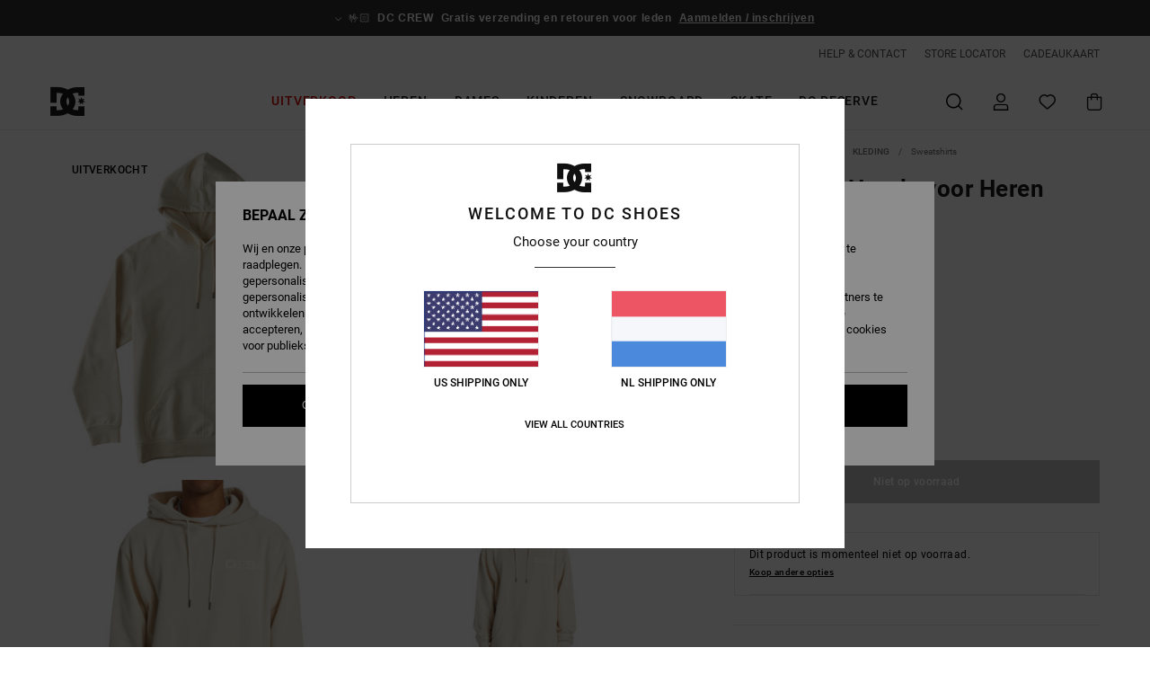

--- FILE ---
content_type: text/html; charset=utf-8
request_url: https://www.google.com/recaptcha/api2/anchor?ar=1&k=6LdxUaMhAAAAABap4NgPd55DG4zA1Tur4-9-c9Ul&co=aHR0cHM6Ly93d3cuZGNzaG9lcy1uZXRoZXJsYW5kcy5ubDo0NDM.&hl=en&v=PoyoqOPhxBO7pBk68S4YbpHZ&size=invisible&anchor-ms=20000&execute-ms=30000&cb=18zgoquqobfn
body_size: 48759
content:
<!DOCTYPE HTML><html dir="ltr" lang="en"><head><meta http-equiv="Content-Type" content="text/html; charset=UTF-8">
<meta http-equiv="X-UA-Compatible" content="IE=edge">
<title>reCAPTCHA</title>
<style type="text/css">
/* cyrillic-ext */
@font-face {
  font-family: 'Roboto';
  font-style: normal;
  font-weight: 400;
  font-stretch: 100%;
  src: url(//fonts.gstatic.com/s/roboto/v48/KFO7CnqEu92Fr1ME7kSn66aGLdTylUAMa3GUBHMdazTgWw.woff2) format('woff2');
  unicode-range: U+0460-052F, U+1C80-1C8A, U+20B4, U+2DE0-2DFF, U+A640-A69F, U+FE2E-FE2F;
}
/* cyrillic */
@font-face {
  font-family: 'Roboto';
  font-style: normal;
  font-weight: 400;
  font-stretch: 100%;
  src: url(//fonts.gstatic.com/s/roboto/v48/KFO7CnqEu92Fr1ME7kSn66aGLdTylUAMa3iUBHMdazTgWw.woff2) format('woff2');
  unicode-range: U+0301, U+0400-045F, U+0490-0491, U+04B0-04B1, U+2116;
}
/* greek-ext */
@font-face {
  font-family: 'Roboto';
  font-style: normal;
  font-weight: 400;
  font-stretch: 100%;
  src: url(//fonts.gstatic.com/s/roboto/v48/KFO7CnqEu92Fr1ME7kSn66aGLdTylUAMa3CUBHMdazTgWw.woff2) format('woff2');
  unicode-range: U+1F00-1FFF;
}
/* greek */
@font-face {
  font-family: 'Roboto';
  font-style: normal;
  font-weight: 400;
  font-stretch: 100%;
  src: url(//fonts.gstatic.com/s/roboto/v48/KFO7CnqEu92Fr1ME7kSn66aGLdTylUAMa3-UBHMdazTgWw.woff2) format('woff2');
  unicode-range: U+0370-0377, U+037A-037F, U+0384-038A, U+038C, U+038E-03A1, U+03A3-03FF;
}
/* math */
@font-face {
  font-family: 'Roboto';
  font-style: normal;
  font-weight: 400;
  font-stretch: 100%;
  src: url(//fonts.gstatic.com/s/roboto/v48/KFO7CnqEu92Fr1ME7kSn66aGLdTylUAMawCUBHMdazTgWw.woff2) format('woff2');
  unicode-range: U+0302-0303, U+0305, U+0307-0308, U+0310, U+0312, U+0315, U+031A, U+0326-0327, U+032C, U+032F-0330, U+0332-0333, U+0338, U+033A, U+0346, U+034D, U+0391-03A1, U+03A3-03A9, U+03B1-03C9, U+03D1, U+03D5-03D6, U+03F0-03F1, U+03F4-03F5, U+2016-2017, U+2034-2038, U+203C, U+2040, U+2043, U+2047, U+2050, U+2057, U+205F, U+2070-2071, U+2074-208E, U+2090-209C, U+20D0-20DC, U+20E1, U+20E5-20EF, U+2100-2112, U+2114-2115, U+2117-2121, U+2123-214F, U+2190, U+2192, U+2194-21AE, U+21B0-21E5, U+21F1-21F2, U+21F4-2211, U+2213-2214, U+2216-22FF, U+2308-230B, U+2310, U+2319, U+231C-2321, U+2336-237A, U+237C, U+2395, U+239B-23B7, U+23D0, U+23DC-23E1, U+2474-2475, U+25AF, U+25B3, U+25B7, U+25BD, U+25C1, U+25CA, U+25CC, U+25FB, U+266D-266F, U+27C0-27FF, U+2900-2AFF, U+2B0E-2B11, U+2B30-2B4C, U+2BFE, U+3030, U+FF5B, U+FF5D, U+1D400-1D7FF, U+1EE00-1EEFF;
}
/* symbols */
@font-face {
  font-family: 'Roboto';
  font-style: normal;
  font-weight: 400;
  font-stretch: 100%;
  src: url(//fonts.gstatic.com/s/roboto/v48/KFO7CnqEu92Fr1ME7kSn66aGLdTylUAMaxKUBHMdazTgWw.woff2) format('woff2');
  unicode-range: U+0001-000C, U+000E-001F, U+007F-009F, U+20DD-20E0, U+20E2-20E4, U+2150-218F, U+2190, U+2192, U+2194-2199, U+21AF, U+21E6-21F0, U+21F3, U+2218-2219, U+2299, U+22C4-22C6, U+2300-243F, U+2440-244A, U+2460-24FF, U+25A0-27BF, U+2800-28FF, U+2921-2922, U+2981, U+29BF, U+29EB, U+2B00-2BFF, U+4DC0-4DFF, U+FFF9-FFFB, U+10140-1018E, U+10190-1019C, U+101A0, U+101D0-101FD, U+102E0-102FB, U+10E60-10E7E, U+1D2C0-1D2D3, U+1D2E0-1D37F, U+1F000-1F0FF, U+1F100-1F1AD, U+1F1E6-1F1FF, U+1F30D-1F30F, U+1F315, U+1F31C, U+1F31E, U+1F320-1F32C, U+1F336, U+1F378, U+1F37D, U+1F382, U+1F393-1F39F, U+1F3A7-1F3A8, U+1F3AC-1F3AF, U+1F3C2, U+1F3C4-1F3C6, U+1F3CA-1F3CE, U+1F3D4-1F3E0, U+1F3ED, U+1F3F1-1F3F3, U+1F3F5-1F3F7, U+1F408, U+1F415, U+1F41F, U+1F426, U+1F43F, U+1F441-1F442, U+1F444, U+1F446-1F449, U+1F44C-1F44E, U+1F453, U+1F46A, U+1F47D, U+1F4A3, U+1F4B0, U+1F4B3, U+1F4B9, U+1F4BB, U+1F4BF, U+1F4C8-1F4CB, U+1F4D6, U+1F4DA, U+1F4DF, U+1F4E3-1F4E6, U+1F4EA-1F4ED, U+1F4F7, U+1F4F9-1F4FB, U+1F4FD-1F4FE, U+1F503, U+1F507-1F50B, U+1F50D, U+1F512-1F513, U+1F53E-1F54A, U+1F54F-1F5FA, U+1F610, U+1F650-1F67F, U+1F687, U+1F68D, U+1F691, U+1F694, U+1F698, U+1F6AD, U+1F6B2, U+1F6B9-1F6BA, U+1F6BC, U+1F6C6-1F6CF, U+1F6D3-1F6D7, U+1F6E0-1F6EA, U+1F6F0-1F6F3, U+1F6F7-1F6FC, U+1F700-1F7FF, U+1F800-1F80B, U+1F810-1F847, U+1F850-1F859, U+1F860-1F887, U+1F890-1F8AD, U+1F8B0-1F8BB, U+1F8C0-1F8C1, U+1F900-1F90B, U+1F93B, U+1F946, U+1F984, U+1F996, U+1F9E9, U+1FA00-1FA6F, U+1FA70-1FA7C, U+1FA80-1FA89, U+1FA8F-1FAC6, U+1FACE-1FADC, U+1FADF-1FAE9, U+1FAF0-1FAF8, U+1FB00-1FBFF;
}
/* vietnamese */
@font-face {
  font-family: 'Roboto';
  font-style: normal;
  font-weight: 400;
  font-stretch: 100%;
  src: url(//fonts.gstatic.com/s/roboto/v48/KFO7CnqEu92Fr1ME7kSn66aGLdTylUAMa3OUBHMdazTgWw.woff2) format('woff2');
  unicode-range: U+0102-0103, U+0110-0111, U+0128-0129, U+0168-0169, U+01A0-01A1, U+01AF-01B0, U+0300-0301, U+0303-0304, U+0308-0309, U+0323, U+0329, U+1EA0-1EF9, U+20AB;
}
/* latin-ext */
@font-face {
  font-family: 'Roboto';
  font-style: normal;
  font-weight: 400;
  font-stretch: 100%;
  src: url(//fonts.gstatic.com/s/roboto/v48/KFO7CnqEu92Fr1ME7kSn66aGLdTylUAMa3KUBHMdazTgWw.woff2) format('woff2');
  unicode-range: U+0100-02BA, U+02BD-02C5, U+02C7-02CC, U+02CE-02D7, U+02DD-02FF, U+0304, U+0308, U+0329, U+1D00-1DBF, U+1E00-1E9F, U+1EF2-1EFF, U+2020, U+20A0-20AB, U+20AD-20C0, U+2113, U+2C60-2C7F, U+A720-A7FF;
}
/* latin */
@font-face {
  font-family: 'Roboto';
  font-style: normal;
  font-weight: 400;
  font-stretch: 100%;
  src: url(//fonts.gstatic.com/s/roboto/v48/KFO7CnqEu92Fr1ME7kSn66aGLdTylUAMa3yUBHMdazQ.woff2) format('woff2');
  unicode-range: U+0000-00FF, U+0131, U+0152-0153, U+02BB-02BC, U+02C6, U+02DA, U+02DC, U+0304, U+0308, U+0329, U+2000-206F, U+20AC, U+2122, U+2191, U+2193, U+2212, U+2215, U+FEFF, U+FFFD;
}
/* cyrillic-ext */
@font-face {
  font-family: 'Roboto';
  font-style: normal;
  font-weight: 500;
  font-stretch: 100%;
  src: url(//fonts.gstatic.com/s/roboto/v48/KFO7CnqEu92Fr1ME7kSn66aGLdTylUAMa3GUBHMdazTgWw.woff2) format('woff2');
  unicode-range: U+0460-052F, U+1C80-1C8A, U+20B4, U+2DE0-2DFF, U+A640-A69F, U+FE2E-FE2F;
}
/* cyrillic */
@font-face {
  font-family: 'Roboto';
  font-style: normal;
  font-weight: 500;
  font-stretch: 100%;
  src: url(//fonts.gstatic.com/s/roboto/v48/KFO7CnqEu92Fr1ME7kSn66aGLdTylUAMa3iUBHMdazTgWw.woff2) format('woff2');
  unicode-range: U+0301, U+0400-045F, U+0490-0491, U+04B0-04B1, U+2116;
}
/* greek-ext */
@font-face {
  font-family: 'Roboto';
  font-style: normal;
  font-weight: 500;
  font-stretch: 100%;
  src: url(//fonts.gstatic.com/s/roboto/v48/KFO7CnqEu92Fr1ME7kSn66aGLdTylUAMa3CUBHMdazTgWw.woff2) format('woff2');
  unicode-range: U+1F00-1FFF;
}
/* greek */
@font-face {
  font-family: 'Roboto';
  font-style: normal;
  font-weight: 500;
  font-stretch: 100%;
  src: url(//fonts.gstatic.com/s/roboto/v48/KFO7CnqEu92Fr1ME7kSn66aGLdTylUAMa3-UBHMdazTgWw.woff2) format('woff2');
  unicode-range: U+0370-0377, U+037A-037F, U+0384-038A, U+038C, U+038E-03A1, U+03A3-03FF;
}
/* math */
@font-face {
  font-family: 'Roboto';
  font-style: normal;
  font-weight: 500;
  font-stretch: 100%;
  src: url(//fonts.gstatic.com/s/roboto/v48/KFO7CnqEu92Fr1ME7kSn66aGLdTylUAMawCUBHMdazTgWw.woff2) format('woff2');
  unicode-range: U+0302-0303, U+0305, U+0307-0308, U+0310, U+0312, U+0315, U+031A, U+0326-0327, U+032C, U+032F-0330, U+0332-0333, U+0338, U+033A, U+0346, U+034D, U+0391-03A1, U+03A3-03A9, U+03B1-03C9, U+03D1, U+03D5-03D6, U+03F0-03F1, U+03F4-03F5, U+2016-2017, U+2034-2038, U+203C, U+2040, U+2043, U+2047, U+2050, U+2057, U+205F, U+2070-2071, U+2074-208E, U+2090-209C, U+20D0-20DC, U+20E1, U+20E5-20EF, U+2100-2112, U+2114-2115, U+2117-2121, U+2123-214F, U+2190, U+2192, U+2194-21AE, U+21B0-21E5, U+21F1-21F2, U+21F4-2211, U+2213-2214, U+2216-22FF, U+2308-230B, U+2310, U+2319, U+231C-2321, U+2336-237A, U+237C, U+2395, U+239B-23B7, U+23D0, U+23DC-23E1, U+2474-2475, U+25AF, U+25B3, U+25B7, U+25BD, U+25C1, U+25CA, U+25CC, U+25FB, U+266D-266F, U+27C0-27FF, U+2900-2AFF, U+2B0E-2B11, U+2B30-2B4C, U+2BFE, U+3030, U+FF5B, U+FF5D, U+1D400-1D7FF, U+1EE00-1EEFF;
}
/* symbols */
@font-face {
  font-family: 'Roboto';
  font-style: normal;
  font-weight: 500;
  font-stretch: 100%;
  src: url(//fonts.gstatic.com/s/roboto/v48/KFO7CnqEu92Fr1ME7kSn66aGLdTylUAMaxKUBHMdazTgWw.woff2) format('woff2');
  unicode-range: U+0001-000C, U+000E-001F, U+007F-009F, U+20DD-20E0, U+20E2-20E4, U+2150-218F, U+2190, U+2192, U+2194-2199, U+21AF, U+21E6-21F0, U+21F3, U+2218-2219, U+2299, U+22C4-22C6, U+2300-243F, U+2440-244A, U+2460-24FF, U+25A0-27BF, U+2800-28FF, U+2921-2922, U+2981, U+29BF, U+29EB, U+2B00-2BFF, U+4DC0-4DFF, U+FFF9-FFFB, U+10140-1018E, U+10190-1019C, U+101A0, U+101D0-101FD, U+102E0-102FB, U+10E60-10E7E, U+1D2C0-1D2D3, U+1D2E0-1D37F, U+1F000-1F0FF, U+1F100-1F1AD, U+1F1E6-1F1FF, U+1F30D-1F30F, U+1F315, U+1F31C, U+1F31E, U+1F320-1F32C, U+1F336, U+1F378, U+1F37D, U+1F382, U+1F393-1F39F, U+1F3A7-1F3A8, U+1F3AC-1F3AF, U+1F3C2, U+1F3C4-1F3C6, U+1F3CA-1F3CE, U+1F3D4-1F3E0, U+1F3ED, U+1F3F1-1F3F3, U+1F3F5-1F3F7, U+1F408, U+1F415, U+1F41F, U+1F426, U+1F43F, U+1F441-1F442, U+1F444, U+1F446-1F449, U+1F44C-1F44E, U+1F453, U+1F46A, U+1F47D, U+1F4A3, U+1F4B0, U+1F4B3, U+1F4B9, U+1F4BB, U+1F4BF, U+1F4C8-1F4CB, U+1F4D6, U+1F4DA, U+1F4DF, U+1F4E3-1F4E6, U+1F4EA-1F4ED, U+1F4F7, U+1F4F9-1F4FB, U+1F4FD-1F4FE, U+1F503, U+1F507-1F50B, U+1F50D, U+1F512-1F513, U+1F53E-1F54A, U+1F54F-1F5FA, U+1F610, U+1F650-1F67F, U+1F687, U+1F68D, U+1F691, U+1F694, U+1F698, U+1F6AD, U+1F6B2, U+1F6B9-1F6BA, U+1F6BC, U+1F6C6-1F6CF, U+1F6D3-1F6D7, U+1F6E0-1F6EA, U+1F6F0-1F6F3, U+1F6F7-1F6FC, U+1F700-1F7FF, U+1F800-1F80B, U+1F810-1F847, U+1F850-1F859, U+1F860-1F887, U+1F890-1F8AD, U+1F8B0-1F8BB, U+1F8C0-1F8C1, U+1F900-1F90B, U+1F93B, U+1F946, U+1F984, U+1F996, U+1F9E9, U+1FA00-1FA6F, U+1FA70-1FA7C, U+1FA80-1FA89, U+1FA8F-1FAC6, U+1FACE-1FADC, U+1FADF-1FAE9, U+1FAF0-1FAF8, U+1FB00-1FBFF;
}
/* vietnamese */
@font-face {
  font-family: 'Roboto';
  font-style: normal;
  font-weight: 500;
  font-stretch: 100%;
  src: url(//fonts.gstatic.com/s/roboto/v48/KFO7CnqEu92Fr1ME7kSn66aGLdTylUAMa3OUBHMdazTgWw.woff2) format('woff2');
  unicode-range: U+0102-0103, U+0110-0111, U+0128-0129, U+0168-0169, U+01A0-01A1, U+01AF-01B0, U+0300-0301, U+0303-0304, U+0308-0309, U+0323, U+0329, U+1EA0-1EF9, U+20AB;
}
/* latin-ext */
@font-face {
  font-family: 'Roboto';
  font-style: normal;
  font-weight: 500;
  font-stretch: 100%;
  src: url(//fonts.gstatic.com/s/roboto/v48/KFO7CnqEu92Fr1ME7kSn66aGLdTylUAMa3KUBHMdazTgWw.woff2) format('woff2');
  unicode-range: U+0100-02BA, U+02BD-02C5, U+02C7-02CC, U+02CE-02D7, U+02DD-02FF, U+0304, U+0308, U+0329, U+1D00-1DBF, U+1E00-1E9F, U+1EF2-1EFF, U+2020, U+20A0-20AB, U+20AD-20C0, U+2113, U+2C60-2C7F, U+A720-A7FF;
}
/* latin */
@font-face {
  font-family: 'Roboto';
  font-style: normal;
  font-weight: 500;
  font-stretch: 100%;
  src: url(//fonts.gstatic.com/s/roboto/v48/KFO7CnqEu92Fr1ME7kSn66aGLdTylUAMa3yUBHMdazQ.woff2) format('woff2');
  unicode-range: U+0000-00FF, U+0131, U+0152-0153, U+02BB-02BC, U+02C6, U+02DA, U+02DC, U+0304, U+0308, U+0329, U+2000-206F, U+20AC, U+2122, U+2191, U+2193, U+2212, U+2215, U+FEFF, U+FFFD;
}
/* cyrillic-ext */
@font-face {
  font-family: 'Roboto';
  font-style: normal;
  font-weight: 900;
  font-stretch: 100%;
  src: url(//fonts.gstatic.com/s/roboto/v48/KFO7CnqEu92Fr1ME7kSn66aGLdTylUAMa3GUBHMdazTgWw.woff2) format('woff2');
  unicode-range: U+0460-052F, U+1C80-1C8A, U+20B4, U+2DE0-2DFF, U+A640-A69F, U+FE2E-FE2F;
}
/* cyrillic */
@font-face {
  font-family: 'Roboto';
  font-style: normal;
  font-weight: 900;
  font-stretch: 100%;
  src: url(//fonts.gstatic.com/s/roboto/v48/KFO7CnqEu92Fr1ME7kSn66aGLdTylUAMa3iUBHMdazTgWw.woff2) format('woff2');
  unicode-range: U+0301, U+0400-045F, U+0490-0491, U+04B0-04B1, U+2116;
}
/* greek-ext */
@font-face {
  font-family: 'Roboto';
  font-style: normal;
  font-weight: 900;
  font-stretch: 100%;
  src: url(//fonts.gstatic.com/s/roboto/v48/KFO7CnqEu92Fr1ME7kSn66aGLdTylUAMa3CUBHMdazTgWw.woff2) format('woff2');
  unicode-range: U+1F00-1FFF;
}
/* greek */
@font-face {
  font-family: 'Roboto';
  font-style: normal;
  font-weight: 900;
  font-stretch: 100%;
  src: url(//fonts.gstatic.com/s/roboto/v48/KFO7CnqEu92Fr1ME7kSn66aGLdTylUAMa3-UBHMdazTgWw.woff2) format('woff2');
  unicode-range: U+0370-0377, U+037A-037F, U+0384-038A, U+038C, U+038E-03A1, U+03A3-03FF;
}
/* math */
@font-face {
  font-family: 'Roboto';
  font-style: normal;
  font-weight: 900;
  font-stretch: 100%;
  src: url(//fonts.gstatic.com/s/roboto/v48/KFO7CnqEu92Fr1ME7kSn66aGLdTylUAMawCUBHMdazTgWw.woff2) format('woff2');
  unicode-range: U+0302-0303, U+0305, U+0307-0308, U+0310, U+0312, U+0315, U+031A, U+0326-0327, U+032C, U+032F-0330, U+0332-0333, U+0338, U+033A, U+0346, U+034D, U+0391-03A1, U+03A3-03A9, U+03B1-03C9, U+03D1, U+03D5-03D6, U+03F0-03F1, U+03F4-03F5, U+2016-2017, U+2034-2038, U+203C, U+2040, U+2043, U+2047, U+2050, U+2057, U+205F, U+2070-2071, U+2074-208E, U+2090-209C, U+20D0-20DC, U+20E1, U+20E5-20EF, U+2100-2112, U+2114-2115, U+2117-2121, U+2123-214F, U+2190, U+2192, U+2194-21AE, U+21B0-21E5, U+21F1-21F2, U+21F4-2211, U+2213-2214, U+2216-22FF, U+2308-230B, U+2310, U+2319, U+231C-2321, U+2336-237A, U+237C, U+2395, U+239B-23B7, U+23D0, U+23DC-23E1, U+2474-2475, U+25AF, U+25B3, U+25B7, U+25BD, U+25C1, U+25CA, U+25CC, U+25FB, U+266D-266F, U+27C0-27FF, U+2900-2AFF, U+2B0E-2B11, U+2B30-2B4C, U+2BFE, U+3030, U+FF5B, U+FF5D, U+1D400-1D7FF, U+1EE00-1EEFF;
}
/* symbols */
@font-face {
  font-family: 'Roboto';
  font-style: normal;
  font-weight: 900;
  font-stretch: 100%;
  src: url(//fonts.gstatic.com/s/roboto/v48/KFO7CnqEu92Fr1ME7kSn66aGLdTylUAMaxKUBHMdazTgWw.woff2) format('woff2');
  unicode-range: U+0001-000C, U+000E-001F, U+007F-009F, U+20DD-20E0, U+20E2-20E4, U+2150-218F, U+2190, U+2192, U+2194-2199, U+21AF, U+21E6-21F0, U+21F3, U+2218-2219, U+2299, U+22C4-22C6, U+2300-243F, U+2440-244A, U+2460-24FF, U+25A0-27BF, U+2800-28FF, U+2921-2922, U+2981, U+29BF, U+29EB, U+2B00-2BFF, U+4DC0-4DFF, U+FFF9-FFFB, U+10140-1018E, U+10190-1019C, U+101A0, U+101D0-101FD, U+102E0-102FB, U+10E60-10E7E, U+1D2C0-1D2D3, U+1D2E0-1D37F, U+1F000-1F0FF, U+1F100-1F1AD, U+1F1E6-1F1FF, U+1F30D-1F30F, U+1F315, U+1F31C, U+1F31E, U+1F320-1F32C, U+1F336, U+1F378, U+1F37D, U+1F382, U+1F393-1F39F, U+1F3A7-1F3A8, U+1F3AC-1F3AF, U+1F3C2, U+1F3C4-1F3C6, U+1F3CA-1F3CE, U+1F3D4-1F3E0, U+1F3ED, U+1F3F1-1F3F3, U+1F3F5-1F3F7, U+1F408, U+1F415, U+1F41F, U+1F426, U+1F43F, U+1F441-1F442, U+1F444, U+1F446-1F449, U+1F44C-1F44E, U+1F453, U+1F46A, U+1F47D, U+1F4A3, U+1F4B0, U+1F4B3, U+1F4B9, U+1F4BB, U+1F4BF, U+1F4C8-1F4CB, U+1F4D6, U+1F4DA, U+1F4DF, U+1F4E3-1F4E6, U+1F4EA-1F4ED, U+1F4F7, U+1F4F9-1F4FB, U+1F4FD-1F4FE, U+1F503, U+1F507-1F50B, U+1F50D, U+1F512-1F513, U+1F53E-1F54A, U+1F54F-1F5FA, U+1F610, U+1F650-1F67F, U+1F687, U+1F68D, U+1F691, U+1F694, U+1F698, U+1F6AD, U+1F6B2, U+1F6B9-1F6BA, U+1F6BC, U+1F6C6-1F6CF, U+1F6D3-1F6D7, U+1F6E0-1F6EA, U+1F6F0-1F6F3, U+1F6F7-1F6FC, U+1F700-1F7FF, U+1F800-1F80B, U+1F810-1F847, U+1F850-1F859, U+1F860-1F887, U+1F890-1F8AD, U+1F8B0-1F8BB, U+1F8C0-1F8C1, U+1F900-1F90B, U+1F93B, U+1F946, U+1F984, U+1F996, U+1F9E9, U+1FA00-1FA6F, U+1FA70-1FA7C, U+1FA80-1FA89, U+1FA8F-1FAC6, U+1FACE-1FADC, U+1FADF-1FAE9, U+1FAF0-1FAF8, U+1FB00-1FBFF;
}
/* vietnamese */
@font-face {
  font-family: 'Roboto';
  font-style: normal;
  font-weight: 900;
  font-stretch: 100%;
  src: url(//fonts.gstatic.com/s/roboto/v48/KFO7CnqEu92Fr1ME7kSn66aGLdTylUAMa3OUBHMdazTgWw.woff2) format('woff2');
  unicode-range: U+0102-0103, U+0110-0111, U+0128-0129, U+0168-0169, U+01A0-01A1, U+01AF-01B0, U+0300-0301, U+0303-0304, U+0308-0309, U+0323, U+0329, U+1EA0-1EF9, U+20AB;
}
/* latin-ext */
@font-face {
  font-family: 'Roboto';
  font-style: normal;
  font-weight: 900;
  font-stretch: 100%;
  src: url(//fonts.gstatic.com/s/roboto/v48/KFO7CnqEu92Fr1ME7kSn66aGLdTylUAMa3KUBHMdazTgWw.woff2) format('woff2');
  unicode-range: U+0100-02BA, U+02BD-02C5, U+02C7-02CC, U+02CE-02D7, U+02DD-02FF, U+0304, U+0308, U+0329, U+1D00-1DBF, U+1E00-1E9F, U+1EF2-1EFF, U+2020, U+20A0-20AB, U+20AD-20C0, U+2113, U+2C60-2C7F, U+A720-A7FF;
}
/* latin */
@font-face {
  font-family: 'Roboto';
  font-style: normal;
  font-weight: 900;
  font-stretch: 100%;
  src: url(//fonts.gstatic.com/s/roboto/v48/KFO7CnqEu92Fr1ME7kSn66aGLdTylUAMa3yUBHMdazQ.woff2) format('woff2');
  unicode-range: U+0000-00FF, U+0131, U+0152-0153, U+02BB-02BC, U+02C6, U+02DA, U+02DC, U+0304, U+0308, U+0329, U+2000-206F, U+20AC, U+2122, U+2191, U+2193, U+2212, U+2215, U+FEFF, U+FFFD;
}

</style>
<link rel="stylesheet" type="text/css" href="https://www.gstatic.com/recaptcha/releases/PoyoqOPhxBO7pBk68S4YbpHZ/styles__ltr.css">
<script nonce="5yAQCh8OhD8ffY6FmT2ujg" type="text/javascript">window['__recaptcha_api'] = 'https://www.google.com/recaptcha/api2/';</script>
<script type="text/javascript" src="https://www.gstatic.com/recaptcha/releases/PoyoqOPhxBO7pBk68S4YbpHZ/recaptcha__en.js" nonce="5yAQCh8OhD8ffY6FmT2ujg">
      
    </script></head>
<body><div id="rc-anchor-alert" class="rc-anchor-alert"></div>
<input type="hidden" id="recaptcha-token" value="[base64]">
<script type="text/javascript" nonce="5yAQCh8OhD8ffY6FmT2ujg">
      recaptcha.anchor.Main.init("[\x22ainput\x22,[\x22bgdata\x22,\x22\x22,\[base64]/[base64]/bmV3IFpbdF0obVswXSk6Sz09Mj9uZXcgWlt0XShtWzBdLG1bMV0pOks9PTM/bmV3IFpbdF0obVswXSxtWzFdLG1bMl0pOks9PTQ/[base64]/[base64]/[base64]/[base64]/[base64]/[base64]/[base64]/[base64]/[base64]/[base64]/[base64]/[base64]/[base64]/[base64]\\u003d\\u003d\x22,\[base64]\\u003d\x22,\x22R8KHw4hnXjAkwrIXc2s7S8OEbmYIwrjDtSBTwqJzR8KsMTMgAMO3w6XDgsOKwpLDnsOdZcO8wo4ITsKxw4/DtsOUwr7DgUkocwTDoGAhwoHCnVjDuS4nwr4+LsOvwofDqsOew4fCgMOCFXLDoyIhw6rDuMOxNcOlw7g5w6rDj3zDgz/DjWzCpkFLd8O4VgvDjQdxw5rDvUQiwr5Rw5UuP2HDpMOoAsKQQ8KfWMO3WMKXYsOndDBcFsK6S8OgQ0VQw7jCiDfClnnCvi/ClUDDv3N4w7YSBsOMQFozwoHDrQhXFErClWMswqbDnlHDksK7w6jCj1gDw7jCoR4bwrrCocOwwozDp8KoKmXCpMKoKDIjwpc0wqFjwo7DlUzCiQvDmXF0WcK7w5g+Y8KTwqYkU0bDiMO1Ihp2CMKWw4zDqj7CtDcfMWFrw4TCi8OWf8OOw4p4wpNWwqk/w6dseMKYw7DDu8OTLD/DosObwr3ChMOpEF3CrsKFwp7CkFDDgmnDo8OjSREPWMKZw6xWw4rDomHDj8OeA8KSawDDtnjDkMK2M8OzAFcBw4AdbsOFwrArFcO1DCw/wovCmcOlwqRTwqAAdW7DmHk8wqrDvcKxwrDDtsKhwoVDEDbCpMKcJ04bwo3DgMK4PS8YDMOswo/CjjPDjcObVGUGwqnCssKCO8O0Q23CuMODw6/DvcKvw7XDq2hXw6d2Yz5Nw4tDUlc6LX3DlcOlGWPCsEfCuFnDkMOLN0nChcKuCDbChH/CskVGLMOxwr/Cq2DDglAhEXrDhHnDu8KhwocnCnAycsOBY8KZwpHCtsOGDRLDiiTDmcOyOcO6wrrDjMKXQXrDiXDDvjtswqzCicOIBMO+Xg54c17Cv8K+NMO5EcKHA3zClcKJJsKXVS/DuQbDg8O/EMKdwoJrwoPCncOpw7TDoi0uIXnDj2kpwr3CjMKKccK3wqnDvQjCtcK+wqTDk8KpHG7CkcOGBkcjw5kUBmLCs8Osw5nDtcObDk1hw6wZw5fDnVFjw6kueknCmzxpw43Dik/DkhXDn8K2ThjDo8OBwqjDqsKPw7ImTBQXw6ElB8OuY8OnPV7CtMKawpPCtsOqM8OKwqUpJsOuwp3Cq8K8w6RwBcKzZcKHXSDCn8OXwrEvwrNDwovDsnXCisOMw5fCsRbDscKhwqvDpMKRBcOVUVpHw7HCnR4bYMKQwp/Dq8K9w7TCosK8bcKxw5HDqMK8F8OrwrrDr8KnwrPDnGAJC3cBw5vCsiHCuGQgw4g/KzhjwqkbZsORwpgxwoHDrsK2O8KoFnhYa1vCpcOOITtLSsKkwp0wO8Oew7vDvWo1VMKkJ8Odw4LDlgbDrMOJw65/CcO1w57DpwJMwrbCqMOmwrIeHytvTsOAfSjCqEovwrUmw7DCrgvClB3DrMKXw7ERwr3DgUDClsKdw7rDgHnDrsK9VsOZw7AjXnTCgsKFazADwpVfw6PCusK3w6/Dn8O+QcKtwp94SxTDqMO4e8KAZcOYWMO7wpHCqS3CkMKxw6fDv39IHWU/w5dSYxjCisKEIU41PXlswrNyw5jCqsOWdx7CnsOyPUrDh8Ohw6fCmUXCmsKdQsK+WsOmwoN0wowGw7/Dkn3CuV3Ck8Kkw4FgdjZ/F8KawoHDpwHCj8OyU3fDhk0Gwq7CiMKWwqM2woPChMO1wrvDpRjDnl87UWbCjgYGH8KiXMOxw5Y6dcKqbMODE1oVwqLDqsOUTEHCkMKJwogXZ0fDj8OGw7hVwqABFsOxIsK8HjzCuVBoMMK6w6/DsjdXeMOQNsKhw4M0RMODwpAoGGNTwpM2Mk7Cj8O2w6JKXg7Dtl9oAiTCuRUHLcO0wrXCkzQlw5vDmsKHw7AfC8Kfw6LDlMOnJcOEw7bDqw3DpyZyW8K6wo0Nw75FOsKDwpk7c8KUw6LChjNYPgDDkxAjf0Enw4/CiUfCqMKLwpvDg3pbF8KQYxHDl1nDqjPCiwjDliHDv8KUwqfDtSRBwqAtccOqwofCqHLCmcOscsOew4rDmCU+YGnDjsOVwq3DnksIK1vDt8KNf8KPw7Jwwp3Dv8KjQWXCuG7DogTCtsKzwr7Do3lnS8OTNcOgHcKrwolawobCngvDo8O/w7V6BcKhaMKuU8KTQMKWw7lbw71ewr1ud8OIw7zDlsODw71Uwq/Cv8OZw4VKwp82w6w7w6rDr1NVw4w2w7/DqMKdwrnCijLDu0nCgFPDrgPDg8Oawo/DlcKFwokfAi07GEtvTivDnwbDvsOtw67DtcKeWcKqw71qLDjCvVYKazjDnnZqSMOgL8KFIDXCjlDDthPChVLDrhnChsOzFXg1w53Ct8O3ZU/CgMKVZ8O1wrl7w77Dv8ORwpTCscKUw6fCssOjPMKyC2PDksKhECsXwrzCnAPCgMOyVcOlwqJlw5PCmMOIwqh/wqnCpnBKJ8KYw6NMPn0MDjgzQSoBbMOSw51QajbDpWfCkRA5P0fCsMOgwoNnS3ZKwqdcW2VVDRFbw4BVw5gCwq4ewpPCgynDshLCnTPCrRXDomxJNgs3UlTCmjhRMsO4wrXDq0rCuMKJW8OdAsO1w4fDgMKpMMK/w4BowrDDoQHCgcK0RTg0DTcTwqgUKycow7YtwpdFJsKvPcOPwos6OHHCpDvDm2TClcOpw6J/fDhlwoLDh8KKHMOAC8KvwpTCpMKjQn1GCAfCm0LCpMKUbMOmcMKDJETCiMKlYsOIesKsIcOew4vDlAvDr3oNQMO/[base64]/CjcOMSgEfCR/CscO+H8KywqgVcMOzP2vDlsKiH8OmCEvDgXXCjsO0w4bCtFbCj8KWN8O0w5DCiRw9URPDrgUAwqrDmMKhSMOrTcKbPsKxw7PDuHXCucKEwrnCtMOtEk1kwovCrcOHwq/DgjwBG8Oow7/Ct0oCwqrDusObw7rDhcKywrbCrcOIOMODwobCtmTDglnDsCIhw4ZVwoXChUEwwpnDjcKWw5zDqRQQBj50RMObD8K0R8OuUMKXWSRmwoQ+w64Ew4d7AFTDm00lPMKOMsKhw7gawpLDnMKSTGfCv2gCw5MGwrfCmkhCwp1/w6sYM0DDoktCJVh+w73Dt8OiLMKJH1TDtsOdwr8jw6bChMOca8KBwp1+w6Q9M3QOwqpJFl7ChRbCvAPDqm7Dqn/[base64]/DpcKawpTDhF/CoGPChMOdcxPClSHDmsOvdnx0w4NXw5rDscO5w55cABvCkcODFGNkFl0XLcOywrl0wpJnMh5Xw7AYwq/CosOPw5fDrsOzwrd6ScK/[base64]/wrrCtTBkP8KrdSDDssOmwohzw4gRMcOyJAvDvTjCjB0tw6UVw6/DocOPw5PCkyVCOwVaA8OuNMO9eMOOw4rCh3pIwq3CpMKsKhMkJsO1WMO/[base64]/CoETCkk8DwqZ7e8KNwoM6wqJaw7AUBcKlw4HCtMKOw4VmfFjDh8O+A3MaJ8KnT8OkJi/DpsOnJcKvLzF9WcK6X0LCtMKHw5LCjcKsEADDrMOZw7TDucKlJRobwqzCokjCmzMcw4IgHsKQw7U4wqUpXMKTwpDCkwnClzcCwofCssKuLSzDhcKxw5giJcKNXh/DoXTDh8OGw4bDhg7CjMK/ZCrDuGfDjxtAL8KOw6MkwrEJw54fwrZhwpAPZWJIBUUJW8K5w6fDnsKfVnjCk2LCg8OXw49SwoDDlMKecDvDonZJeMKaE8OkPmjDlwY+Y8OrMDfDrmzCpmJawrJoRn7DlwFew48mQiXDlmrDjsKRSB/DoVPDp17CmcOCN3IJEWwLwotKwo0zwpx8dAt8w6bCqMOrw6LDuiIzwpAwwpDDhMO6wrZ3w4TDs8OzIlkJwpl/UhpkwrfChExsX8O8worChA98cn7Dsmxvw6bDlVlPw6zDusOqYxdPYTzDtCzCjSofQyF4w70jwpd7LcKYw6vCi8KsGwgIwrh+ZDjCr8O+woo0wqRYwoTCvnHCtcKyIh/CrCB9W8O/ag/DhDVBd8Kyw6NJI1FlVMObw7xTPMKoOMO+ElRGDkzCg8ORfMOfTn/CrsOUPTHCjzrCkR0ow4LDmm8hXMOHwrjCvmYdWWsBw5bDrsO0Oxg8IMO0E8Kow4PDvVjDvcOkFcOrw6Jxw7LChMK7w4rDlFzDpX7Ds8OBw4XCoW3CqGvCrsKzw40Gw6hpwoFneT90w6/Ds8KNw7ANw63DpMKyesK2wqQIWMKHw6IFYyPCmVNgwqoZw69+w7wAwrnCnMOkLnvCozrDnj/Cq2fDi8Kkwo3CiMOwacOYZsOZPFBhw55vw5nCkHjDrcOHFcOiw5R8wpDDowJXagrDrBHDry1owqnCnAY2C2nDvcK8aEgXw6NWVcOYP3XCrR93KMOCwoxnw4vDtcKGcx/DkcKOwpV5EcKfQV7DoEI9wp9DwoZmBGhCwpbDpMO4w7QcHmRHMhDCkcKmDcKdR8Ohw45HOzsvwocaw5DCshgvw4zDj8OhNsOwLcKEKsKhaA/CgmZObnTDrsKEwoxpAMOLw6zDt8O7QGvCkirDq8O3EsK+w5Uaw4LCpMOdwqrCg8Kad8OvwrTCtCs9TsKPwqTCnMOWOXTDklMhMMOEKWpxw47DjcKSWlLDoioeUMO8wpMtaWdhUFrDncKmw4F6X8OFAULCvSzDlcK9w4EHwqJzwp3CsX7DtxM/woPChcOuwr1rMMORWMOzNSTCtMKxMFQxwptOIVgfcErDgcKRw7c/THgLH8KNwrvCkg7DjMOEw5kiw6dowqXCl8KEXxdoUsOtKTLCrBfDtsOIwqx6KmXCrsK3UWzDusKBw5ELw6EowrkHNyjDt8KQEcOMaMOhWnh5w6nDnUpadUrChXlIE8KLNTp0wo3CrMKSW0PDi8KHH8Knw4TCr8OhK8Oyw7AmwoDDtMKiK8Otw5TClsKJTcK/In3CizHCgkkhW8KiwqDDksO0w7dLw6U0M8KOw7hcISjDtERAccOzG8Kfbz85w4hOasOMcsKzwpDCk8KywpVVcDvCvsObw7rCn1PDjmzDtMO0OsKTwo7DrW3Dq03DrlbCmFxvwrVPF8OIw57CgMKlw6QiwofCo8OEaxcvw5Z/UcK4IHlYwoR6wrrDk3JlWV3CpyjCoMK6w4RfV8OZw4Evw7AhwpvDqsKfC2EHwpDCtXcjeMKpOcK7AcOzwoDDmVsFbsOkwr/Cg8OxWGVyw57Cs8O6woddKcOlw6jCrX8wfmDDqTDDjsOdwpQRw6TDkcKTwovDvx/[base64]/CuhAIe1wpwpDDq1HCrMKPTcO8wrECCsO7EsOSwp3CvH1iVGwHBMKmwq4CwrdlwpVww4PDlATCgsOtw6wJw7XCn1kaw7Imb8KMG0DCpcK+w7XDpFDDusKtwpzDpAo/wrA6wogfwowow4sDJcKDCm3CoBvCr8OoBiTCrMKewqfCocKpIzNNwrzDtzBIAwfDtnzDv3QDwptPwqbDlsOxIR12wp4RJMOWRybDk1oaV8Kwwq/DjDDDt8K6wpcdAwjCs0V0G2jDrls+w5jDhGJ8w4nCl8KNYnLDn8OAw7/DthhXMz4yw6FnaH7DgExpwq/CiMKewqDDtjjCksKcY3DCnX/CsXdXSSQUw5JVR8OnH8OBw5LDhzbCgl7Dk28hbVoyw6Y4B8KWwo9Rw5sfcmhFC8OwemXChcOBQXMsworDuEfCllDDjxDCjl1fbCYHw51kw7/Dn3LCikPDrMO1wpE7wr/Cp2AiMh5owpDDvlguP2ViFjHDj8Ofw5Mrw68Lw59Lb8KBKsKzwp0bwqQfHiLDvcOLw64Zw7nCmi84wqAiasKWw4fDp8KPe8KVKFjCscKvwovCrC9hDntuwosNEMKePcK1WAPCscO1w6zDrsORLcOVCGcGNUluwo/ClD88w4XDu1PCtkorw4XCu8OIw6nDmBfDqMKeCGE3CsOvw4TDqVx1woPCq8Oaw4nDkMKXCXXCrmJbNw9CbyTDrF/Cu0/DrHwWwqoLw6bDjMOvZH4/w5XDp8KFw7s0fQfDgcK1csOjSMO+B8KJw4xeDGlmw5t0w7PCm1jCo8KBLMKvw47Dn8K6w6rDvgtWQUJKw6lWFcKdw6M3ISnDpEfCnsOrw5fDp8Kcw5nCkcKgJHjDr8KMwoHCuXTChMOpAVjCs8OawqvDphbCvx4Bwq8xw6PDg8OuSl5tL1XCkMOxw7/[base64]/DgsK5wqsGH0U7wrvCtcKdXUjCrMOUccKtw5hmw7kLDcOHE8KlIsKzw5IrfMO1UxjCj3wkFX8Nw6HDiDgowo/DucOjTcKIeMOywq3Dm8O3NHbDnsOXAmBpw4zCssOwbsK6LWrDvcKwXzXCksOFwoFtw69/wqvDgMKWVUNxDsOmWALCiTJbXsK6CDjDsMK4wqZsOG7CvhjDqUvCqU7CqTtqwoAHw4PCl1nCsFFaaMOHWD4Iw4vCkcKbb3zCmSjCocO8w7IpwqcSw74cGFXCgn7ClcOew7dEwoN5cy5/[base64]/wqknw7oBw7J9wqbCsznClnJ2MSFWSSrDtMKRRsOGaA3DusOww5w1fh4RN8OVwq0xN3s/wpEmGsKpwqMTWQbDozfDrsKEw6JqFsK1EMO3wqLCtsKsw6c3G8KjaMOvfcKywr0eesO2RR8GNMK+Nh7Dp8OVw6tTP8OOEAbChMKkwqjDrcKPwrtFOGBTCholwqDCvWETw6QFIF3DvzzDosKlD8Odw4jDnQReRGnCgHvDhm/CsMOSMMKXw5jDvzLClSTDv8KTQlM5TMO5HcKgdlljDyZ9woPCjEp2w7vClsKSwpcWw5TCqcKlw4UKRmsDdMOQw5HCq05/NsO1GDp5HFs6w7IVCsK1woDDjBt6FU1iJcODw7xTwp1YwrDDg8OVwrodF8OAYsOvRhzDh8KbwoEgXcKPNlpgZcOFGw7DqT8Xw7gEI8OCIsOywo9cPjcQBMKHCBPDiwx6WijCsmrCsnxLasO6w7fCkcKYdz5Fw5E8wpwXwrMIcD5Nw7A2wqDCuH/Ds8OwZxdrDcOBKyMvwoA8X0IhFi4EahlaIsKzU8OuSMKQBRvCmjvDrnlnwrkREB17wrDDusKlwojDlMK/UHHDtgdswqFgw55gCsKCBnXCrQ0lZMOuW8KVw5rDuMObT1FpYcOFOh8jw4jCuFVqIm1UbW5gSGELXcKMXMKzwqooE8OAB8OBA8KdJcO5EsOjGsKKHMOmw4QCwrAiTsOpw6RDVCICXnI+M8KXQTNWK3tXwpjDscOLw5N9wopAwpcrwq9XDwhzX0XDkMK/[base64]/[base64]/ClcK8w6rClRLCsBPDpT/Do3PCjkHChcKXwqHDqmbDnEtbd8ORwobClRrCi2XCpEd7w4AlwqbDgMK+wpXDtiQGU8Oqw7zDscO4fMOZwqnDkcKWw6/Cuz5Twoppwpl0wqgDw7bDsThQw4woNnDDqcKZJzfDiRnDn8OdHcKRw6lBw4hFIMKuwp7Ch8O7CUfDqwlwBX3CkRdSwqQMw4PDnG4pC37CgF06DsK8fV9sw5hyEz5vwqbDj8KiHmh5wqJOwqVtw6QpGcKzVMOdw4PCr8KGwqzCqcOyw7FUwqLCrw5PwrvDknzCucONB0/CkmTDkMOQNsOmOT9Ew5Iaw4UMPEPCgV1gwrsTw6V8H3QJacOSAsOJUcKOEMO+wr10w5fClsOvO3zCiBBnwqkQBcKDwpTDnlJPTWvCuDvDoEwqw5rChRcwScO/Jx7CoE7Ctn5+JTPDj8Onw6d1U8OoCMKKwoxFwr81w48cMWVWwovDq8K5wrXCt2dew5rDkWcLETdlOcKFwpfCojjCtGoNw63DsTlNGn8sIsK6MmnCoMODwpnDjcKNOkbDtgZGLsK7wrk/YVjCvcKDwpB3GRJtfsO7wpvDlSjDtMKpwqI0V0bCgQB1wrBlwphtWcOMbk/[base64]/DocKpwpwtwowNw6IdI0jCjmRyw4kRSRnCnsOrNsKtXCPCnmYxLcOXwpgibW4DGMKBw63CoyQXwqrCgcKew4vDrsOmMSBWTMK8wqLCgMOffmXCr8Onw6/CvAPCpsOvwrPCksOpwrZtHgDCvMKUccOLTRrCh8KgwoDDjB8dwpfDr3gnwoLCpw5gw5jCjcKvwqMrw6Ifwq3ClMKhZsO7wrXDjAVfw40Mwo10w67Dp8KDw6hKw7dlOMK7Hy3Dv1/[base64]/w5oWw55TwrtuZsO9IcKAw6JkWzBuw7tFwqTCmsOcScOGbSHClMOLw7xzw6DCjsK4WMORw6jDhMOvwoE5w4nCpcOkEVDDqm4NwqbDh8OYYGJIW8O9KG7DmcK7wqBYw4vDnMOGwq0YwqbDkGhWw6NEw747wpEqXxbCr0vCiXDClH7CkcOjQG/CnBJ/JMKPQyTCi8Obw4kfJx5+WlpXJMOSwqTCvcO6AGXDqSJNSnIBIXfCsCN1fSk5cwQESsOWO0zDssOPCMKCwrPDtMKieTg5dQLDk8OkZ8KdwqjDsAfDmB7DoMOdwrnCjH8MAsKXwpzCvSvCgFnCp8K5woLDosOud1J4ekzDmmM5SCxUAcOtwp/CtVZ3MBZ2SCHCk8KNT8OtPcO5McKkfMKzwrdbaQzDisOjXWvDscKJw7UWHsOtw7JbwojCplJCwrXDiksHHsOxLcOcTMOXAHfClHnDpQtvwq/Dqz/Cn0IgNQPDq8K0FcO5Qi3DiGdhc8Kxw4psfBvCuXFww65vwr3CocOZwo8kWmLCuzfCmwoxwp/Dgh8uwpDDr3FQw5LCsX12wpXCmgMHw7Esw7snw7oOwoxIwrEPI8KEw6/[base64]/woZzTmHDtUbCjWcNBsKHw4HCnsKGw6Q1IWzDsMOSw57CicOgCcKPYcOra8KZw6/DqEbDhBjDsMO6UsKuPR7CvQcxLMKSwpcEH8K6wokKGMK9w6Rawp5xNMOewq3Do8KhSSEjw5bDo8KNJ2bDsnXCqMKTDxbDoDpVeG9Sw6nCj1vDpzHDuXEnRlTDrxzCsW5zThkDw6vDqMOaTxHCmB8KMxZDKMO5w6nDkwluw7MTwqgpw5cjw6HCp8ONNHDDjsOEwrRpwr/Dr3Yiw4V9IgIAYUDChHrCnFtnw4BtdcKoJwMPw7TCksKJwrTDoj0rB8Obw5VRFFx3w7zCusKywqHDn8Oww5rDj8Odw6zDocOfdkZvwpHCvXF/BTHDv8OmOMOPw6HCh8Oiw4lAw6XCmMKSwoDDnMKVHDTDnjJtw5rDtGHDqEPChcOCw78LFsK8TMK9OwjDgAEUw5HCucOJwpJEw7/DtMK+wp/[base64]/DpVzClF/CjsK+FQxMw7xkT2/[base64]/CunTDoljCgMKgw7fCsix6KMOzw4MWVyTCicKsI2ghw7U8LsOtdmxNYsO4wq9rY8Otw6PCmF/Co8KOwr01wqdWCcOcw6gMKXQed0ZAw4YSWQ3CllAmw5LDosKjRmUzRsKrHsK8Pldbw67ChQx/[base64]/DqhPCmsOLwq0Sw6dWwqTDs3DCr8OXJcKEw7UfO3hOw4xIwrZ6dgkIe8Kbwplsw6bDt3JkwpbCmD3Dhk7CrzJAwqnDv8KSw4/ChDU8wqJCw7pBBMOjwpDDkMOUw4HCgsKyaUwHwr/CtMOofTHDr8OMw44Ww7nDh8Kaw5RQe2PDisKTEzTCvcKSwpZQbz59w5ZkHsO7w7TCucOTD1odwoghcMO5w7lRLSBawqNZNGjDjsO4ODzDnE93LsORwrXCuMKhwpnDp8O/[base64]/GxDCjMOHwoUVwoB4w4FWD8KldnVXecOwa8KGWMO4C0zDrXMjw5zCgkIDw4AwwpMcw5DCknIKC8O8woTCk14hw7fCpkLCi8KEL3PDhMODGkh5dQcPDMKXwpzDq2bDusO7w5PDpSPDnMOiUh7DigBTwpNaw4g2worClMONw5sTRcKlGhHCmBzDuSbCmA/Cmnglwp/CisKqZWhNwrAhUcKuwogULMKqXVhTE8OpacObG8KtwprCpj/Cj3gQVMO8JzPDucKZw5zDoTJ+wq9iEMOYEMOAw7zCnydyw5bDkU1Yw6jCiMKNwq3DosOlwpbCg1XDqBlZw5/CihzCvcKNC0URw4zDjMK4I3nCr8K+w5ocAUvDoWDCpsK0wq/[base64]/w5jDt0zDj01+w7YzwqAjw6rDgMOVw7DDpMKBw64XLMKNw6zCvjPDhcOMd1rCtWnChsK9NRzCj8KFQ3jCjsOdw4szTg4DwqHDtEANTMOLccO8wonCsxPCmsK7f8OGw4DDhU1TWwjClF7DiMOYwrxcw7jDkMK1wp3DsCHChsK/w5rCrjEMwqPCpy7Ck8KIHg8YBwTCjcONeyfDlcK8wrguwpbCg0UTw58sw6DCnC/Cv8O5w6DCpMOEHsOTDcOUKcOcF8Kqw4VLFsOcw7/DnmNDfsOcLcKtOMOWc8OvGgLCqMKawq49GjbCqyXDscOTwpXDiBtWwoBCwo/[base64]/w43CjsK1wqNnB8Oswq9JZAHCjmQuw7nCsMOOw7TDongNTTTCln9Rw7MJE8OkwrDCkQ3DusKLw6tBwpQ8w6d1w7wOwrbDsMOTw6vCusOMAcKLw6Vsw5fCmg4Ob8O9KsKTw5LDpcK7wp3DgMKbO8KCwq/Dv3NKwoVKwr1oUhvDm13DnCRCeQosw5ZTE8O/MMOow5lMDcKpE8O6Zxkfw5DDssKOw53DohDCvwnDkVhnw4Jowp9xwoDChxBQwr7CtkwoIcOGw6BIwq/ChcOAw7JpwpN/OsKgXxfDjDVKLMKhLzw4wpnCmMOgesOhNn0zw4cGZsKIIcK1w4h3w5jCisOzSDcww4M/wqvCjF/Cg8OdTMOkRgrDl8O0w5lgwr4cwrLDs07CmRAow6UYJjnCizcXPcOwwpTDvxI9wq7CicKZbmIiw43ClcOQw4XDksOoeTB0wr0vwqjCpTo/ZDHCgkLDp8O5woLDo0UIP8KAL8O0wqrDtXPCqmzCr8KGMHYmwq56BU7CmMOUSMOowqzDnkjCmsKOw5QOeUZMw4TCi8OYwp0dw5fDrzvDoybDnGUVw5XDr8Kcw7/DscKSw7LChXIIw6MbesKHNkjCnjbCoGACwoQmDH0fTsKcwptSUGsvSUbCgjvCm8KeGcKUSUrCjCZuw7QAw4fDgHxzw6pNVBXCv8OFwp1+w4TDvMO/J3tGw5TDicKEw7FudsOVw7VDw6TDpcKPwpM+woAJw5rCvsOULjLDjD3DqsK9YWwNwpdjcjfDtMKkJcKPw7FXw61bw4nDscKVw7RawonCqMKZwrXCnEx/[base64]/[base64]/w6LCs1wPw6IeOCHDjsKAw5cSw5bDnMOHHsKEaw5achR/VcOfw5DCosKaejQ/[base64]/[base64]/SsOZw4tjBzjDpcOSw6XDhMOhwpXCjMKWw4oOF8KFwo3DuMKpfiHCm8OWecOdw44mwoHCmsKww7dbD8O5a8KfwpA2wqfCmsO7bFTDrMKdw4PCvlAZwqRCSsK4wrQybjHCmMONKBxJw5XChltuwqzDo0jCvD/[base64]/CiMKyIAtWw4HDmsKnOF4UCcOqC8OFaSbCkGsJwr/DvMKtwq4qASLDjcKrGMKuHEfCkS/[base64]/Cg3YZUsKvdcOUw7sjw69DMyNXwo1nw70ZEMOxDcKJwpR9CcOVw7zDu8KlBQQDw7t3w6bCsx11w6zCrMKILQzCncK9woRgYMOrHsOowqXDs8O8OMOYVQJfwrsmAMOyJcOpw63DoAJ/wqw1BnxpwoTDrcK/[base64]/[base64]/[base64]/w6ATE8OnVcOPwpIPw5lWw7B0woF6flHDognChS/DgVByw5LCqsKkTcOFw7DDksKawr7DrMKzwqDDssK7w5jDiMKbGDBdKEBZwqrDjRJHb8OeG8K/HMK1wqc9wp7CuwogwqchwpNzwrczVGgpwosVDndqHMK+KsO/GkEyw7nDpMOaw5vDhDchWMOgXAbCrsO6V8KzXEnCrMO2wrsNfsOtTsKuw6AKSMOQfcKRw48ww51nw67Dl8KiwrDCsjXDq8KLw7x2OMKdPsKYQcKxFHzDvcOwEhMfKTcvw7dLwo/Cg8OiwrQUw6HCuzgiwqnCjMOkwrLClMOawoTCvsOzJMKeMMOreX07D8OsMcODU8K7w6sqwr9eQyAoecK/w5cwLMOyw4vDl8Opw5YwFDTCv8ONLsOtwqnDnnzDlhYMwo4mwpB0wrUZC8O7WsO4w5oEQ0XCsibDvinCosOlWxxNSTEWw5TDr0A7dcK9wpAewpZGwpLClGPDm8O3McKmHsKKK8OywqAPwqEBXksWMERQw49Nw7RCw7Y1ZA/Dl8KIWsOPw61xwoDCv8K6w7TCl0JIwq3Cu8KnAsKywo/DvsKCNUPChADCrMKhwqXDg8KxYsOUGXzCtMKiw53CggLCmsKsHhDCvsKddUYkw4otw6nDjmjDgWnDi8KBw58eAm/Dl1/DqMKoe8OQTsK1SMOcYHPDiHxuwr9pYMOMA0Z6ZC9AwovCh8OEJmXDnsODw4DDksOKa3Q6WDzDh8ODQsOTdTgBLG1rwrXCoQRWw4TDqsKHBSUQw6DCjsK2wr5Pw6ACw6/CqExrw4ohDDJww4DDkMKrwqzDsk/[base64]/HMKJI8Kzwp9UFC48wpvDkFQLO8ODwqnDrsKpwr9dw4zDjxJODSRNBsKYKcKSw74IwqxwZcKqWmZzwpnCvkLDhFvCnMKUw4fClsK4wpwvw4ZCEMO/w6PCscKKBDrCjyoTwozDt1Faw5kcX8OxcsKeeB8TwpdcUMOCwrrCmsKPNMO1JMKKwqNrT1zDkMK0e8KAGsKIY25owqR9w61jYsOzwpzCoMOCwolnAMK9aiktw6c+w6fCrHLDnMKzw50Owr3DhsOXA8K/GsOEYy4NwqtrEXXDk8KfKhV/wrzCq8OWZ8OVBErCpnLCiBUyYsKxZcOmVsKkKcOST8OOIMKyw7vCjAnCtQDDmcKQRhrCoFfCm8Ouf8KrwpbCisOZw6x4w5/Co39UAFPCrsOVw7bDmy/DjsKQwrwZDMOKSsOpbsKgw5tnw4/DqkvDsn7CpinCnjbDiS/CpcO/[base64]/CjUDDqMK8GCXDlsKvLsO1TMK6NwhrwpjCsVDDgUkhw6zCicO0wrkBMcKaDQVdJMKsw7EewrfDhcOXMcKvURhmw6XDm1vDsRAcNCTDtMOowolkw7Z+wprCrlHCqcOJT8OMwoAmFsOfJMKLw6LDp0E/I8O7ZxzCpEvDhRssXsOGw7vDrXwkVMODwrpCLcKHHEjCtcKfIMKHV8O+Mj7Cj8KkE8O+BVU2SlLCjcKcfMKQwrZnLXU1w5AfZMO+w4PDlsOoK8KYwqNdcQ7Dv0jCmGVuCsK5a8O9w4vDq2HDhsObC8O4KEPCs8KZKUAVehTClyjDkMOAwrrDsw7Dux1hwpZeYwc/IntyesKTwoDDkinCoAPCpMOww4k+wo1bwrMQOMKtb8OOwrhDGx5OeWrDlAkoTsKEw5F4wp/CjcK6T8KfwprDhMOJwrfCqMKoOcKXwqoNYsODwqbDucOew6HDqcK6w4Y8U8OdacOKw7fClsKIw61Dw4/DrsOPHEkSFScFw5tPYSEIw5gewqoCRSnDgcKrw4JMw5JURHrDgcO8cy7DnhoEwpHDmcO4VSrCvnkOw7fCpsKUw7zDpMOVwok1woZIAEEBMMKmwqvDpRfCiTdPQQjDu8OrfMKAwp3DvMK1w4zCgMKiw5LCiywFwp0cL8KZT8OXw5HCnD0DwrE/EcKzOcOBwozDo8OQwp11AcKlwrdFC8KQeCdgw67CnMK6w5LDsQ4lFlZqTsKjwrvDpicAw4QZUsOzwq5uRcKNw4bDv2ZAwoATwrZYwqwLwrnCkWzDlcKQAQPCoGHDtcOmKkPCrsKWSxPDoMOCf19Mw7/ChWbCu8OyT8KaBTPCoMKJw63DksKVwp/[base64]/Do1gcw4YLw7jDpcOjPcKzw4/DggdJw4drGxUKw6rDg8K5w43DmMKzcE/CoEfCsMKYaiIaLjvDo8KAPcOEewN2JyIbP0XDlMOrFkVeBHtmwobDmX/DqsKPw7sew5PCv3dnwqs2wowvBHzDk8K8FcOkw7HDhcKaa8OxDMK3NDpOBwFdACxzwrjClULCsXozZxzDusK6Hx/[base64]/Ci8OEdyEawpc/[base64]/[base64]/[base64]/Dm8Okw4NXwrDCvyFLFsOqMBzDhiguFQDCmHDDo8Omw5rDpcOqwqTDuVTCvH8/AsOtwqLCtsKresKewqIxw5HDqcKUw7Rywr02wrdwbsOxw6xueMKCw7IZw5NPOMKxw6pZwp/DnUl4w57Dv8KtXijCkhxqaBTClsO+PsOLw4/DrcKbwpdOGSzDn8O4w5jDisKAXcK3cmnCk18Ww7hwwoPDlMKXw5/ChsKbQsKHw6Fyw6IowonCrsOGbkV2XVBbwpVAwpkCwqrCl8K/w5PDil3Dp2/Dt8KkPwDCiMKuSsOLesOBdsK4fwXDusOBwpUnwqPCh201KCXCmsOXw4wtT8K/cUvCjBfDn383wrpxTSBowrc0Y8OoO3vCtRTChsOmw7d7w4oTw5LCnl3Ds8KDwqpnwq9ywq58wqYwZCPCncK9wqAdC8KnWsOlwrlXGilsKzwtHMKHw6Eaw6/DmUgywo/Dn2A7UMK/KcKlbcOcZcKVw4oPSsO8w69CwpnDrXVtwpYMK8KuwqISKRpwwoI7c2XDoFMFwrwgb8KJw5HCiMODQHN2w5UAHSXCv0jDt8Kgw71Sw7tRw5XDolHCq8OOwobDhcOwfhxdwqzChEXDu8OIRi3Du8O5F8KYwqfCgh/Cv8ObB8OxGH3DulxRwovDlsKjVsOOwobCmMO0w5XDn08Kw4zCp2IKwqZcwogVwoHCgcOQcWLCtAY7WQ0LOwp1LMKAwp1wQsKxw798w5DCocKxPsOpwp1IPR8fw7hLMxxnw6UqaMOfDQluwrDDi8Kmw6gQRsOMOMObw7PDmcKdw7ZJwqzDi8KsPMK/wqvCvEPCuTYPKMOvNwfCl2vClUwOWXHCtsK3woQZw6J+RMOfCw/CusOvw53DvsOuRUrDg8OTwoFQwr5VEkFENMO9ZS5awrfCv8OdcjQ8GSEGC8K/ZMKvQz7CqR1tZsK9P8OtUVo0w6nDnsKfdMO6w4dAcmDDrkFhfWrDmcOKwqTDghvCmxvDk0zCuMK3O1dyTMKuVyErwrlAwqXDu8OKP8KHOMKPey94woTCiFsqI8K5w7TCksKFKMK8wpTDp8OWR1RbCMOGQsOGwoLClU/DpcK1W37CtMOXaybDicOFThMKwppGwr0RwpDCkFnDlcOAw5MUWsOUCsO1HsK+QMO/bMOafsKdK8O2wqoQwqATwrY8w5ljdsKVT0fCk8K6RCQjBz1wGsOrTcKYH8Kjwr9uTnDCkCPCtkHDt8OYw5xcYyrDt8OhwpbCt8OOw5HCncKOw6ZjcMOCOzYqwrTCjcOgZVbCqEFHQMKEBTbDmcK/wpNrPMKFwrhbw7XCh8OvLRVuwpvCs8K0Z1w3w57Cl1nDjn/CssOuIMO5YAxXw73CuCvDtjPCtQJOw7wOPsOyw6vDiTJxwqt7wq8iRMOww4YKET7DkDzDqMKlwox6P8KQw5Vhw4p9w6NBw4FNwqJpwp3DjsKOUGfDiGVDw4ZrwozDj27CjndGwq0ZwqYkw5xzwqXDuX1+csKMYsKow6XCmsOqw7BDwqDDusO2wq/Dh3k2wpg3w6HDsn/CsXLDgkPDskTCkcOgw53Cm8OTSVYYwqxhwo/DnVHCkMKEwo3DiF94J1jCpsOEY3MPLsKMfRgywoXDoBjCkcKpSVDCvcOccsOPw6vClcOiwpXDrsK+wq/[base64]/[base64]/DoWJXw4Rcw6DCokvCm8KAOsORw5PDscOew7/DqRBbw4zCuwhSw4rDtcOuwqTDhx5nwr3DsyzCkMK9DsO5wpfCkBZGwr9RQj3CgMKbwp8Ywp9CB284w4DDqERjwphXwoXDjyBxIVJFw5AcwrHCumARw6t5w6zDtFrDvcO+GsO6w6/CjcKVYsOcw7MNTcKMwpc+wo8mw4DDusOAXXIEw7PCuMOtwoNRw47CrgjDkcK1KjnDmjdhwrrClsK8w4Rbw7oAWMKsfTwtIGVXHMOeOcK/wopjWjHCksO4X3PCkcOBwonCrMK6w51GbMKuLsOhIMOtbkYYw4IxHAvCrMKKw4ojwooYJywRwq3DtTrDrsOAw49Yw7F0CMOsCsKkwrwbw50vwrjDhinDkMKVYiBlwp/[base64]/[base64]/[base64]/MBnCmV3DkAzDnk/DoHwJYigjNsOaA3nCmT7CrH3Co8OIwoTDssO6d8KAwpwnYcOdHMOww47DmX7CjE9yEsKBw6YDHkYSSWwnY8ODfkzCtMKSw5UFw4RMwqFBOXPDjiTClsOHw6PCuUNNw5DClFpLw67DkQPClVQhMyHDocKAw7XCq8KbwqB/w6rDnBLCkMOEw4HCt3zCiRzCqcOlch1GMMO1wrdUwo7DlEV4w7NVwr5hLMOPw7UzUijCjsKSwqpFwpI6YcKFM8KqwpZtwps/[base64]/CvMK7FggWwq9lGsKlL0DDscK/VhxZw4vDn8KaE2hBNMKrwrB9Gy4hKsKQZXDCp3nDtB56QFvDrAZ/[base64]/woB5ZVPDvi7CtwXDrsOZNcOBKSnDucOHwpjDkFBVw4bCnMKBw4XCncO4WMKINFlLNcKTw6dmWRfCu1jCol/DvcO6LAc5wo97VjRPZsKLwo7CncOjbXLCsS0IRyQwOWDDlWEtPCXDlVnDtghaQk/CqcOswpPDtcKfwp/Cs0A+w5XCiMKdwrIhBcKpccK8w6hDw6J2w6nDpMOFwrp6I0Iod8K1Wiw4w6N1wrpLViJORUvCqVTCh8KOwr1EAjJMwqjDtcKCwpkjwqHDh8KfwpRBR8KVYnbDp1cKD2jCm2vDoMOqw74Jwrh9ehlnwrjDjThpQwpoJsOqwpvDrSrDo8KTHcOFDkIsJ37ChBrCn8Ovw7/CjxbCi8K/[base64]/w7nDr8OWw5XCssORwoLDt2XCh0Umwohlw6PDiMKfwqDDk8OFwozCty3Dv8O+KVJEShFfw47DkybDksK+XMOJGcKhw7LDisOvMsKGw7rCm0rDrsOCcMOkET7DknUcwpxfwplTScOTw6TCnzE8wq1zOTFgwrXConTCkcK1Y8O1w77DkSktWh3DnWVTQnvCv00nwrh/[base64]/[base64]/w44pw5tDw6dvCgBdexXDqVgQwrbCuMKBQnDCiF/DssOaw4pGwqLDlkvDqsOSE8KCYUAiKMO0ZsK1Gy7DsW/DiFdNZcKOw5nDhcKAwpLClz7DlMOmwpTDjlnCqw5vw6Qpw7A1woVtw5bDjcKWw4jDmcOrwrY9SnkMA0bCkMOUw7sjBcKDYF8pw4tmw7HCp8Kuw5M5w7cBw6rDlcO7w5DDnMKMw5MHfQ/[base64]/DtsOMWkbCrzN4wps8M8O1w4nDplHCo8KoagLDqMKUX37DjMONHQvCmx/[base64]/CljvCs8OuD3Y+ZQPDqMOgfMOSGGM+HhUcw5IPwq5jZcKew5keTEhfJ8OsHMONw7vDlHbCmMKMwoDDqA7CoGnCucKaHsOew59UVsOfAsKsZUzClsOIwobDuD5Tw6fDq8OaRzDDscOlwoDCvQ/CgMO3R21vw69pOMKKwrw+w7fCoTDDjDtDccOxwqp+JsKLRxLCpS9ow7XCq8OTJ8KIwrHCtArDs8K1OBjCnCrCqsOVTMOZcsOjw7LDp8OjAMK3wq/[base64]/[base64]/Tg7DrMKZwos3wqLDikjCiiZfw6gdBMOywr8ew4RlMcKgdkgLMUoVVMOSUDpCRcOUw5xQVC/DkFLCsRQPTQItw6vCsMKuQsKfw7lmI8Kgwq0zWBfCk3jCg2tVwq1Aw77CqhTCqMKQw6bDhCPDok/CvRcBJMOhWMOgwpUCbXbDsMKJEMKuw4DCoSsxwpLDr8K/[base64]/[base64]/CrsOHdmd8wrMpUMKPC8K+woUJw7YkN8Onw70rw4AawpnDpMK3OQ02X8OAQSjDvWbCl8OtwqRawqFLwo1uw4PDvMOMw5fCi3jDrCvCq8OYdcKfOhd/RUvDjhPCncK7EXldemBFEm/CoDIzWE4Uw5TCt8OYfcKgHDBKw6rDqlrChAHCq8O0wrbCmSwZNcK3w7EJC8KxWTPDm2DCkMKrw7t1wpvDoirChsKnRRAxw73DmcK7asKQRsK9wq/Du2PDqnVvcB/CusODwpTCoMKNDGvCjsK7wp7CqEUCakbCq8OJN8KVD1DDmcO1LMOPbV/DqMKHIcKnbyvDq8KOM8ORw5wyw7FUwpbCi8OuE8KYw6F7w7F6UBLCh8OfacOewqbDsMOSwpNDw5LCjsO5Y3UXwprCm8OfwoJSw7fDn8Ksw4ZBwrfCt2DDpydsKkVHw7owworCtkPCqivCmEVvZUgof8KbHcO7wqrDlyrDqBLCosOKKw\\u003d\\u003d\x22],null,[\x22conf\x22,null,\x226LdxUaMhAAAAABap4NgPd55DG4zA1Tur4-9-c9Ul\x22,0,null,null,null,0,[21,125,63,73,95,87,41,43,42,83,102,105,109,121],[1017145,797],0,null,null,null,null,0,null,0,null,700,1,null,0,\[base64]/76lBhnEnQkZnOKMAhmv8xEZ\x22,0,0,null,null,1,null,0,1,null,null,null,0],\x22https://www.dcshoes-netherlands.nl:443\x22,null,[3,1,1],null,null,null,1,3600,[\x22https://www.google.com/intl/en/policies/privacy/\x22,\x22https://www.google.com/intl/en/policies/terms/\x22],\x226PogTrWuwdvJEufTBEU5N3mzHu5P68Ba7hy1uEwA7YM\\u003d\x22,1,0,null,1,1768904131613,0,0,[56,234,52,92,152],null,[64,76,220,23],\x22RC-u3hzIxY5jWlfmQ\x22,null,null,null,null,null,\x220dAFcWeA5JQOOkztl1ffaAAowV-anv_hXqU0417pjvYngJPTLRnW9eSVYdWrS-gp-4INAouWjTmI6uemQrl86soVu936rVa4DP6A\x22,1768986931739]");
    </script></body></html>

--- FILE ---
content_type: text/javascript; charset=utf-8
request_url: https://p.cquotient.com/pebble?tla=aahh-DC-NL&activityType=viewProduct&callback=CQuotient._act_callback0&cookieId=adTXmeBt0dDgCaMvzKcbsk3wKt&userId=&emailId=&product=id%3A%3AADYFT03404%7C%7Csku%3A%3A%7C%7Ctype%3A%3A%7C%7Calt_id%3A%3A&realm=AAHH&siteId=DC-NL&instanceType=prd&locale=nl_NL&referrer=&currentLocation=https%3A%2F%2Fwww.dcshoes-netherlands.nl%2Fdc-1994---hoody-voor-heren-ADYFT03404.html&ls=true&_=1768900530741&v=v3.1.3&fbPixelId=__UNKNOWN__&json=%7B%22cookieId%22%3A%22adTXmeBt0dDgCaMvzKcbsk3wKt%22%2C%22userId%22%3A%22%22%2C%22emailId%22%3A%22%22%2C%22product%22%3A%7B%22id%22%3A%22ADYFT03404%22%2C%22sku%22%3A%22%22%2C%22type%22%3A%22%22%2C%22alt_id%22%3A%22%22%7D%2C%22realm%22%3A%22AAHH%22%2C%22siteId%22%3A%22DC-NL%22%2C%22instanceType%22%3A%22prd%22%2C%22locale%22%3A%22nl_NL%22%2C%22referrer%22%3A%22%22%2C%22currentLocation%22%3A%22https%3A%2F%2Fwww.dcshoes-netherlands.nl%2Fdc-1994---hoody-voor-heren-ADYFT03404.html%22%2C%22ls%22%3Atrue%2C%22_%22%3A1768900530741%2C%22v%22%3A%22v3.1.3%22%2C%22fbPixelId%22%3A%22__UNKNOWN__%22%7D
body_size: 367
content:
/**/ typeof CQuotient._act_callback0 === 'function' && CQuotient._act_callback0([{"k":"__cq_uuid","v":"adTXmeBt0dDgCaMvzKcbsk3wKt","m":34128000},{"k":"__cq_bc","v":"%7B%22aahh-DC-NL%22%3A%5B%7B%22id%22%3A%22ADYFT03404%22%7D%5D%7D","m":2592000},{"k":"__cq_seg","v":"0~0.00!1~0.00!2~0.00!3~0.00!4~0.00!5~0.00!6~0.00!7~0.00!8~0.00!9~0.00","m":2592000}]);

--- FILE ---
content_type: text/javascript; charset=utf-8
request_url: https://e.cquotient.com/recs/aahh-DC-NL/complete-the-set-PDP?callback=CQuotient._callback2&_=1768900530779&_device=mac&userId=&cookieId=adTXmeBt0dDgCaMvzKcbsk3wKt&emailId=&anchors=id%3A%3AADYFT03404%7C%7Csku%3A%3A%7C%7Ctype%3A%3A%7C%7Calt_id%3A%3A&slotId=product-detail-recommendations-2&slotConfigId=product-detail-recommendations-einstein-2&slotConfigTemplate=slots%2Frecommendation%2Feinstein-recommendations.isml&ccver=1.03&realm=AAHH&siteId=DC-NL&instanceType=prd&v=v3.1.3&json=%7B%22userId%22%3A%22%22%2C%22cookieId%22%3A%22adTXmeBt0dDgCaMvzKcbsk3wKt%22%2C%22emailId%22%3A%22%22%2C%22anchors%22%3A%5B%7B%22id%22%3A%22ADYFT03404%22%2C%22sku%22%3A%22%22%2C%22type%22%3A%22%22%2C%22alt_id%22%3A%22%22%7D%5D%2C%22slotId%22%3A%22product-detail-recommendations-2%22%2C%22slotConfigId%22%3A%22product-detail-recommendations-einstein-2%22%2C%22slotConfigTemplate%22%3A%22slots%2Frecommendation%2Feinstein-recommendations.isml%22%2C%22ccver%22%3A%221.03%22%2C%22realm%22%3A%22AAHH%22%2C%22siteId%22%3A%22DC-NL%22%2C%22instanceType%22%3A%22prd%22%2C%22v%22%3A%22v3.1.3%22%7D
body_size: 88
content:
/**/ typeof CQuotient._callback2 === 'function' && CQuotient._callback2({"complete-the-set-PDP":{"displayMessage":"complete-the-set-PDP","recs":[],"recoUUID":"0ddab0c3-bf55-42b0-8329-ade5ab44761a"}});